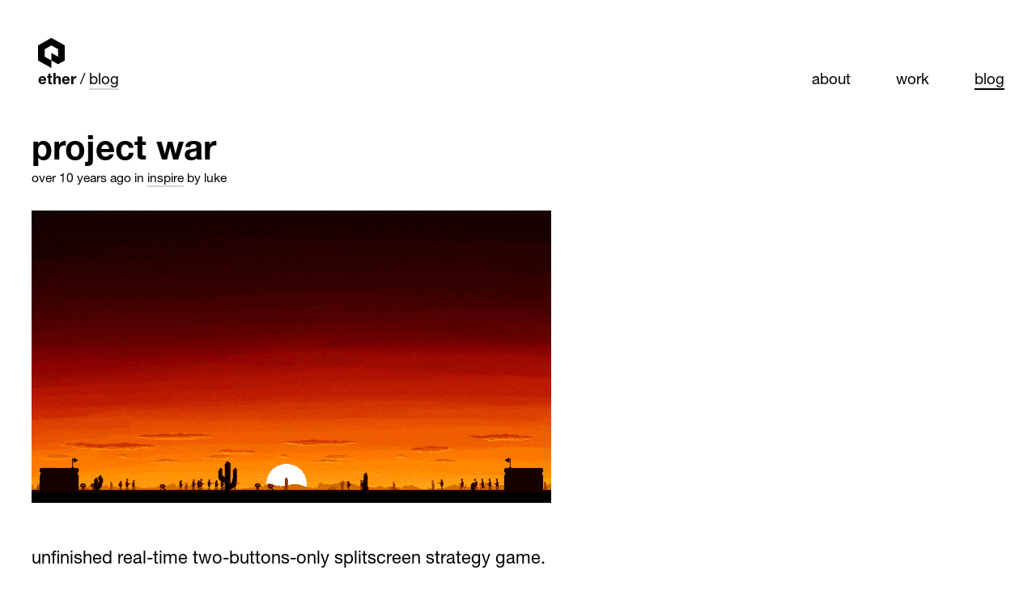

--- FILE ---
content_type: text/html; charset=UTF-8
request_url: https://onether.com/blog/project-war
body_size: 1976
content:
<!DOCTYPE html>
<html lang="en">
	<head>
		<meta charset="utf-8" />
		<meta name="viewport" content="width=device-width, minimum-scale=1.0, maximum-scale=1.0" />
		<meta name="description" content="Transcendental experience on top of simple idea. Developing well-thought digital entities in any form since the 5th dimension. We go by the name Ether Wanderers." />
		<meta name="keywords" content="ether, on ether, onether, ether wanderers, software, development, digital, art, experience" />
		<meta name="google-site-verification" content="tGdxzVGK-cqasC3KwAxvsM2PBSqioBdNEGiuKDf4POU" />
		<title>Project War - Blog - Ether</title>
		<script>if (window.innerWidth > 240 && window.navigator.userAgent.indexOf("MSIE ") <= 0) { document.getElementsByTagName('html')[0].className += 'js'; var fonts = document.createElement('link'); fonts.rel = 'stylesheet'; fonts.type = 'text/css'; fonts.href = 'https://onether.com/wp-content/themes/whiterabbit/fonts.css'; document.getElementsByTagName('head')[0].appendChild(fonts); }</script>
		<link rel="shortcut icon" type="image/x-icon" href="https://onether.com/wp-content/themes/whiterabbit/ether.ico" />
		<link rel="icon" type="image/x-icon" href="https://onether.com/wp-content/themes/whiterabbit/ether.ico" />
		<link rel="stylesheet" type="text/css" href="https://onether.com/wp-content/themes/whiterabbit/ether.css" />
		<script src="https://onether.com/wp-content/themes/whiterabbit/abstract.js"></script>
		<script src="https://onether.com/wp-content/themes/whiterabbit/ether.js"></script>
			</head>

	<body>
		<div id="page">
			<div id="header" class="wrapper">
				<div class="section fx fx-slide-top fx-delay-1">
					<div id="navigation" class="list">
						<h1 class="ether title clear" id="logo"><a href="https://onether.com" title="Ether">Ether</a></h1>
						<ul class="breadcrumb"><li><strong>Ether</strong></li><li><a href="https://onether.com/blog">Blog</a></li></ul>

						<ul class="context">
							<li class="first"><a href="https://onether.com">About</a></li>
							<li><a href="https://onether.com/work">Work</a></li>
							<li class="last"><a href="https://onether.com/blog" class="current">Blog</a></li>
						</ul>
						
					</div>
				</div>
			</div>



		<div id="content" class="wrapper">
			<div class="blog section fx fx-slide-top fx-delay-2">
				<div>
					<h2 class="title"><a href="https://onether.com/blog/project-war">Project War</a></h2>
					<div class="meta"><span class="date">over 10 years ago</span> in <a href="https://onether.com/blog/category/inspire">Inspire</a> by luke</div>
					<p><img src="http://onether.com/wp-content/uploads/2016/01/war.png" alt="war" /></p>
<p>Unfinished Real-Time Two-Buttons-Only Splitscreen Strategy game.</p>

				</div>
			</div>

			<div class="section fx fx-slide-top fx-delay-2">
				<div>
					<h3>No comments.</h3><div id="comments"></div>								<div id="respond" class="comment-respond">
				<h3 id="reply-title" class="comment-reply-title"> <small><a rel="nofollow" id="cancel-comment-reply-link" href="/blog/project-war#respond" style="display:none;">Cancel Reply</a></small></h3>
									<h5>You must be <a href="https://onether.com/wp-login.php?redirect_to=https%3A%2F%2Fonether.com%2Fblog%2Fproject-war">logged in</a> to post a comment.</h5>												</div><!-- #respond -->
							</div>
			</div>

			<div class="section fx fx-slide-top fx-delay-2">
				<div>
					<div class="list">
						<h3 class="title">Categories</h3>
						<ul>
							<li><a href="https://onether.com/blog/category/api">API</a></li><li><a href="https://onether.com/blog/category/dev">Dev</a></li><li><a href="https://onether.com/blog/category/ether-backup">Ether Backup</a></li><li><a href="https://onether.com/blog/category/ether-builder">Ether Builder</a></li><li><a href="https://onether.com/blog/category/ether-forms">Ether Forms</a></li><li><a href="https://onether.com/blog/category/game">Game</a></li><li><a href="https://onether.com/blog/category/inspire">Inspire</a></li><li><a href="https://onether.com/blog/category/news">News</a></li><li><a href="https://onether.com/blog/category/perspective-mockups">Perspective Mockups</a></li><li><a href="https://onether.com/blog/category/pixel-art">Pixel art</a></li><li><a href="https://onether.com/blog/category/rant">Rant</a></li><li><a href="https://onether.com/blog/category/retro-engine">Retro engine</a></li><li><a href="https://onether.com/blog/category/rts">rts</a></li><li><a href="https://onether.com/blog/category/time-travelers-journal">Time Traveler's Journal</a></li><li><a href="https://onether.com/blog/category/tunamp">Tunamp</a></li><li><a href="https://onether.com/blog/category/warp-speed">Warp Speed</a></li><li><a href="https://onether.com/blog/category/web-snooker">Web Snooker</a></li><li><a href="https://onether.com/blog/category/woohoo-drive">WooHoo Drive!</a></li>						</ul>
					</div>
					<div class="list">
						<h3 class="title">Archives</h3>
						<ul>
							<li><a href="https://onether.com/blog/2024">2024</a></li><li><a href="https://onether.com/blog/2023">2023</a></li><li><a href="https://onether.com/blog/2022">2022</a></li><li><a href="https://onether.com/blog/2021">2021</a></li><li><a href="https://onether.com/blog/2020">2020</a></li><li><a href="https://onether.com/blog/2019">2019</a></li><li><a href="https://onether.com/blog/2018">2018</a></li><li><a href="https://onether.com/blog/2016">2016</a></li><li><a href="https://onether.com/blog/2015">2015</a></li><li><a href="https://onether.com/blog/2014">2014</a></li><li><a href="https://onether.com/blog/2013">2013</a></li><li><a href="https://onether.com/blog/2012">2012</a></li><li><a href="https://onether.com/blog/2011">2011</a></li><li><a href="https://onether.com/blog/2010">2010</a></li><li><a href="https://onether.com/blog/2009">2009</a></li>						</ul>
					</div>
				</div>
			</div>
		</div>



			<div id="footer">
				<div class="section fx fx-slide-top fx-delay-3">
					<div>
						<p>&copy; 2007-2026</p>
						<a class="mail" href="mailto:hq@onether.com">hq@onether.com</a>
					</div>
				</div>
			</div>
		</div>

		<script>
			(function(i,s,o,g,r,a,m){i['GoogleAnalyticsObject']=r;i[r]=i[r]||function(){
			(i[r].q=i[r].q||[]).push(arguments)},i[r].l=1*new Date();a=s.createElement(o),
			m=s.getElementsByTagName(o)[0];a.async=1;a.src=g;m.parentNode.insertBefore(a,m)
			})(window,document,'script','//www.google-analytics.com/analytics.js','ga');

			ga('create', 'UA-46852270-1', 'onether.com');
			ga('send', 'pageview');
		</script>
	</body>
</html>


--- FILE ---
content_type: text/css
request_url: https://onether.com/wp-content/themes/whiterabbit/ether.css
body_size: 4081
content:
::-moz-selection{background:#000;color:#fff;text-shadow:none}::selection{background:#000;color:#fff;text-shadow:none}*{box-sizing:border-box;-moz-box-sizing:border-box;-webkit-box-sizing:border-box}.clear{content:'';display:block;clear:both}* html .clear{display:inline-block}* + html .clear{display:inline-block}html{font-size:10px;color:#000;width:100%;height:100%;overflow-y:scroll;overflow-x:hidden;-webkit-text-size-adjust:none}body{width:100%;font-size:1em;line-height:1.4em;text-transform:lowercase;font-family:HelveticaNeueLTStd,Helvetica,Helmet,Freesans,Arial,sans-serif;-webkit-font-smoothing:antialiased;-moz-osx-font-smoothing:grayscale;margin:0;padding:0}h1,h2,h3,h4,h5,h6,strong{font-weight:700;font-family:HelveticaNeueLTStdBold,Helvetica,Helmet,Freesans,Arial,sans-serif}h1{font-size:3em;line-height:1.1166em;margin:0}h2{font-size:2.7em;line-height:1.1666em;margin:0}h3{font-size:1.8em;line-height:1.2666em;margin:-.5em 0 0}h4{font-size:1.5em;line-height:1.3333em;margin:-.5em 0 0}h5{font-size:1.4em;line-height:1.4em;margin:0}h6{font-size:.7em;line-height:1.2857em;margin:5.3em 0 2em}h1,h2,h3,h4,h5,h6{margin-bottom:.4em}a{text-decoration:none;color:#000;outline:none;position:relative}a:link,a:visited{color:#000;text-decoration:none}a:hover,a:active{color:#000;text-decoration:none}a:after,a:before{font-size:inherit}a:after{content:"";position:absolute;width:100%;min-height:2px;height:.06em;height:2px!important;bottom:-.12em;left:0;background-color:#000;visibility:hidden;-webkit-transform:scaleX(0);transform:scaleX(0);-webkit-transform-origin:left center;transform-origin:left center;-webkit-transition:all .12s ease-in-out;transition:all .12s ease-in-out}a:before{content:"";position:absolute;width:100%;min-height:2px;height:.06em;height:2px!important;bottom:-.12em;left:0;background-color:#D1D3D4}a:hover:after{visibility:visible;-webkit-transform:scaleX(1);transform:scaleX(1)}h1 a:before,h1 a:after,h2 a:before,h2 a:after,h3 a:before,h3 a:after,h4 a:before,h4 a:after,h5 a:before,h5:after,h6 a:before,h6 a:after{font-size:inherit}canvas{display:block;width:100%;height:100%;position:fixed;top:0;left:0;z-index:-1}p{font-size:1.4em;line-height:1.4em;margin:0 0 2.5em}p img,a img{max-width:100%;height:auto;vertical-align:middle}p + pre{margin-top:-2.5em}ul{list-style:none;padding:0;font-size:1.4em;line-height:1.4em}ul ul{font-size:1em}img{border:none;outline:none}cite,em,i,dfn{font-style:italic}dfn{font-weight:700}code,pre,kbd{margin:0 0 1.4em}blockquote,pre{quotes:none;margin:0 1.4em 1.4em;padding-left:1.4em;text-align:left;border-left:2px solid;border-color:#555;color:#555;text-transform:initial}blockquote small:before{content:"\2014 \00A0"}mark{background-color:#ff0}pre,code{padding:1.4em}code{padding:0}pre > code{background:none;border:none;font-size:1em;padding:0;display:block;margin-bottom:0}sup,sub{line-height:0;font-size:.7em;position:relative}sup{top:-.75em}sub{bottom:-.25em}abbr,acronym{border-bottom:.087em dotted #000}address{margin:0 0 1.4em;font-style:italic}del{text-decoration:line-through}pre{margin:1.4em 0;white-space:pre;padding:1.4em;overflow:auto}hr{display:block;height:.087em;border:0;border-top:.087em solid #D1D3D4;margin:0;margin-top:-1.4em;margin-bottom:2em;padding:0}ul,ol,dl{margin:0 1.4em 1.4em 0;list-style:none;font-size:1.4em;line-height:1.4em;margin-bottom:1.4em;padding:0}form{margin:0;padding:0;border:none;margin-bottom:8em;font-size:.8em;margin-top:8em}label{display:block;margin-bottom:1.4em;font-size:1.2em;color:#D1D3D4}label > span{color:#D1D3D4;font-size:.8em;line-height:1em}input,textarea,select{outline:none;font-size:1.2em;color:#000}button:active,button:focus{outline:none}button,input,textarea,select{display:block;font-size:1em;line-height:1.4em;box-shadow:none;width:100%;margin:0}.cols button,.cols input,.cols textarea,.cols select{width:100%;min-width:100%}textarea{padding:.33em;line-height:1.35;width:99.9%;min-height:8em}input,select{padding:.33em;line-height:1.618;border-radius:0;outline:none;height:1.8em}input,textarea{background:#fff;border:none;border-bottom:2px solid #D1D3D4;position:relative;z-index:2}button,input[type="submit"],input[type="reset"]{width:10em;font-weight:700;font-family:HelveticaNeueLTStdBold,Helvetica,Helmet,Freesans,Arial,sans-serif;display:block;font-size:1.2em;height:2.4em;line-height:1.8em;border:2px solid #000;color:#000;background:#fff;cursor:pointer;margin-bottom:2em}button:hover,input[type="submit"]:hover,input[type="reset"]:hover{background:#000;color:#fff}select{margin-bottom:0!important}fieldset{padding:2em;margin-bottom:2em;border:2px solid #000;margin-left:0}fieldset :last-child{margin-bottom:0!important}legend{font-weight:700;font-family:HelveticaNeueLTStdBold,Helvetica,Helmet,Freesans,Arial,sans-serif;padding:0 1em;margin-left:-1em;color:#000;font-size:1.8em}form input.submit{text-transform:lowercase}.image-horizontal{width:100%}.image-vertical,.image-square{height:100%}.section{display:block;position:relative;width:100%;height:100%;margin-bottom:0;background-size:cover;background-repeat:no-repeat;background-position:center center;margin-bottom:2.5em;font-size:1em!important}.section > div{background-size:cover;background-size:auto 80%;background-repeat:no-repeat;background-position:center center}.section.fullscreen > div{overflow:hidden;position:absolute;left:0;top:0;right:0;bottom:0}.section.fullscreen > div img{display:block;margin:0 auto;visibility:hidden}.section.fullscreen + #footer{margin-top:-4em}.js .section.fullscreen > div{opacity:0}.section.image{width:100%;background-position:center top;position:relative;height:0;margin-bottom:0!important}.section.image > img{display:block;width:100%;max-width:100%;position:absolute;top:0;left:0;right:0;bottom:0}.section.plain{width:100%;height:auto;margin-top:-1.5em}.section.plain > pre{padding-left:3em;margin-top:0;border:none}.grid{width:100%;height:0;padding-bottom:9em}.grid > div{z-index:10;display:block;position:absolute!important;height:0;margin-bottom:0!important}.wrapper{width:100%}.list{margin-bottom:2.5em;margin-top:0;font-size:1em}.list span,.list .parent{color:#000;font-size:1.4em}.list .list{font-size:1.4em}.list .list span,.list .list .parent{font-size:1.4em}.list > .title + ul{display:inline}.list > .title + ul li{display:inline}.list > .title + ul li + li:before{content:' / ';white-space:pre}.list + .list{display:block}.list.inline{text-align:right}.list.inline > .title{position:absolute}.list.inline > .title + ul{text-align:right;margin-right:0}.list.plain{margin-bottom:0}body:after,#loading{display:none;position:fixed;left:0;top:0;right:0;bottom:0;z-index:1000;background-color:#fff;background-repeat:no-repeat;background-position:center center;content:''}.ready body:after{display:none!important}.js body:after,.js #loading{display:block}body:after,#loading{background-image:url(ether.png);background-image:url(ether.svg),none;background-size:10em 10em}body:after,#loading{background-image:none!important}.loader{width:16px;height:16px;border-radius:100%;margin:0 auto;position:absolute;top:50%;margin-top:-8px;left:50%;margin-left:-8px}.loader:before,.loader:after{content:"";position:absolute;top:-2px;left:-2px;width:100%;height:100%;border-radius:100%;border:2px solid transparent;border-top-color:#000}.loader:before{z-index:100;animation:loader 1s infinite;-webkit-animation-timing-function:cubic-bezier(0.165,0.840,0.440,1.000);animation-timing-function:cubic-bezier(0.165,0.840,0.440,1.000)}.loader:after{border:2px solid #D1D3D4}@keyframes loader{0%{-webkit-transform:rotate(0deg);-ms-transform:rotate(0deg);-o-transform:rotate(0deg);transform:rotate(0deg)}100%{-webkit-transform:rotate(360deg);-ms-transform:rotate(360deg);-o-transform:rotate(360deg);transform:rotate(360deg)}}#page{position:relative;z-index:0;height:100%}.js #page{opacity:0}#header{position:fixed;top:0;left:0;right:0;z-index:666;width:auto;font-size:1.2em}#header > div{position:relative;top:0;left:0;font-size:1em;line-height:1.4em;overflow:hidden;padding:3em 2.5em 1em 3em;margin-bottom:0!important;padding-bottom:0}#logo{display:block;height:1em;font-size:1em!important;margin-bottom:.125em;margin-left:-.125em}#logo.inline{float:left;line-height:1em;margin-top:-.4em;margin-right:.4em}#logo a{display:block;overflow:hidden;line-height:1.4em;position:relative}#logo a:before,#logo a:after{display:none}#logo.ether{display:block;width:2em;height:2em;position:relative;text-align:left!important}#logo.ether a{overflow:hidden;text-indent:-666px;width:2em;height:2em;background-repeat:no-repeat;background-size:auto 100%;background-position:center center;background-image:url(ether.png);background-image:url(ether.svg),none}.js.font-ether-loading #logo.ether:before,.js.font-ether-failed #logo.ether:before{display:none}.js.font-ether-failed #logo.ether a{display:block}.font-ether-preload{position:absolute;top:-666px;left:-666px;visibility:hidden;font-family:Comic Sans MS;font-size:666px}#navigation{font-size:1.2em;width:100%}#navigation ul{max-width:100%;font-size:1em}#navigation ul.context,#navigation ul.sub{margin:0 0 2em;float:right}#navigation ul.breadcrumb{float:left;margin:0 2em 1em 0}#navigation ul.context{float:right}#navigation .context li{float:left;margin:0 0 0 3em}#navigation .context li.first{margin-left:0}#navigation .sub li{float:left;margin:0 0 0 1em}#navigation .breadcrumb li{float:left}#navigation .breadcrumb a{border-bottom-width:.125em!important}#navigation ul.context a:before,#navigation ul.context a:after{height:.08em!important}#navigation .sub a,#navigation .sub a{color:#D1D3D4}#navigation .sub a:before,#navigation .sub a:after{height:.08em;background-color:#D1D3D4!important}#navigation ul.context a:before,#navigation ul.sub a:before{display:none}#navigation .sub a.current{color:#D1D3D4!important}#navigation a.current:before{display:block!important;background-color:#000}#navigation ul.sub{font-family:HelveticaNeueLTStd,Helvetica,Helmet,Freesans,Arial,sans-serif;font-weight:400;margin-top:-1.4em}#navigation ul.sub a,#navigation ul.sub span{color:#D1D3D4}#navigation ul.sub a.current{font-weight:400;font-family:HelveticaNeueLTStd,Helvetica,Helmet,Freesans,Arial,sans-serif;color:#000}#content{margin:2.5em 0 3em 2.5em;font-size:1.2em;padding:8em 2.5em 2.5em;width:100%;position:relative}#content > div{margin-bottom:0}#footer{font-size:.5em;padding:2.5em;padding-top:0;font-size:1.2em}#footer p,#footer a{font-size:1em;color:#D1D3D4}#footer p{float:left}#footer a{float:right}#footer a:after,#footer a:before{display:none}.work .list a{white-space:nowrap}.work .list{display:block}.work .list .list{display:inline;margin-left:0}.work .list .list li{display:inline}.work .list li ul:before,.work .list ul li + li:before{content:' / ';white-space:pre}.work .list .description{display:none}.blog h2 a{white-space:inherit!important}.blog h2.title a:before,.blog h2.title a:after{display:none}.meta{font-size:1em;margin-bottom:2em;margin-top:-1em;line-height:1em}#comments > div p{margin-bottom:3em!important}.blog p img{width:100%}.blog{margin-bottom:4em}.categories{margin-top:8em}#content > .blog{margin-bottom:4.5em!important}p.form-submit{font-size:1em!important;line-height:1em!important}#comments{font-size:.8em}.page p,.page ul{font-size:1.4em!important}iframe{display:block;margin-bottom:1.4em}.video{position:relative;padding-bottom:56.25%;padding-top:2.1em;margin-bottom:5.4em;height:0}.video iframe{position:absolute;top:0;left:0;width:100%!important;height:100%!important;margin-bottom:0}.js .fx{opacity:0;filter:alpha(opacity=0);-webkit-animation-play-state:paused;animation-play-state:paused;-webkit-animation-duration:.66s;animation-duration:.66s;-webkit-animation-timing-function:ease-out;animation-timing-function:ease-out;-webkit-animation-fill-mode:forwards;animation-fill-mode:forwards}.js .fx.fx-delay-1{-webkit-animation-delay:100ms;animation-delay:100ms}.js .fx.fx-delay-2{-webkit-animation-delay:200ms;animation-delay:200ms}.js .fx.fx-delay-3{-webkit-animation-delay:300ms;animation-delay:300ms}.js .fx.fx-show{opacity:1;filter:alpha(opacity=100)}.js .fx.fx-fade-in.fx-visible{-webkit-animation-name:appear-fade-in;animation-name:appear-fade-in;-webkit-animation-play-state:running;animation-play-state:running}.js .fx.fx-slide-top{-webkit-animation-timing-function:cubic-bezier(0.165,0.840,0.440,1.000);animation-timing-function:cubic-bezier(0.165,0.840,0.440,1.000)}.js .fx.fx-slide-top.fx-visible{-webkit-animation-name:appear-slide-top;animation-name:appear-slide-top;-webkit-animation-play-state:running;animation-play-state:running}.js .fx.fx-slide-bottom{-webkit-animation-timing-function:cubic-bezier(0.165,0.840,0.440,1.000);animation-timing-function:cubic-bezier(0.165,0.840,0.440,1.000)}.js .fx.fx-slide-bottom.fx-visible{-webkit-animation-name:appear-slide-bottom;animation-name:appear-slide-bottom;-webkit-animation-play-state:running;animation-play-state:running}.js .fx.fx-slide-left{-webkit-animation-timing-function:cubic-bezier(0.165,0.840,0.440,1.000);animation-timing-function:cubic-bezier(0.165,0.840,0.440,1.000)}.js .fx.fx-slide-left.fx-visible{-webkit-animation-name:appear-slide-left;animation-name:appear-slide-left;-webkit-animation-play-state:running;animation-play-state:running}.js .fx.fx-slide-right{-webkit-animation-timing-function:cubic-bezier(0.165,0.840,0.440,1.000);animation-timing-function:cubic-bezier(0.165,0.840,0.440,1.000)}.js .fx.fx-slide-right.fx-visible{-webkit-animation-name:appear-slide-right;animation-name:appear-slide-right;-webkit-animation-play-state:running;animation-play-state:running}.js .fx.fx-zoom-in{-webkit-animation-timing-function:cubic-bezier(0.165,0.840,0.440,1.000);animation-timing-function:cubic-bezier(0.165,0.840,0.440,1.000);-webkit-transform-origin:top left;transform-origin:top left}.js .fx.fx-zoom-in.fx-visible{-webkit-animation-name:appear-zoom-in!important;animation-name:appear-zoom-in!important;-webkit-animation-play-state:running;animation-play-state:running;opacity:0!important;filter:alpha(opacity=0)!important;-webkit-animation-duration:2s;animation-duration:2s}@-webkit-keyframes appear-fade-in{from{opacity:0;filter:alpha(opacity=0)}to{opacity:1;filter:alpha(opacity=100)}}@keyframes appear-fade-in{from{opacity:0;filter:alpha(opacity=0)}to{opacity:1;filter:alpha(opacity=100)}}@-webkit-keyframes appear-slide-top{from{opacity:0;filter:alpha(opacity=0);-webkit-transform:translate(0,-50px);transform:translate(0,-50px)}to{opacity:1;filter:alpha(opacity=100);-webkit-transform:none;transform:none}}@keyframes appear-slide-top{from{opacity:0;filter:alpha(opacity=0);-webkit-transform:translate(0,-50px);transform:translate(0,-50px)}to{opacity:1;filter:alpha(opacity=100);-webkit-transform:none;transform:none}}@-webkit-keyframes appear-slide-bottom{from{opacity:0;filter:alpha(opacity=0);-webkit-transform:translate(0,50px);transform:translate(0,50px)}to{opacity:1;filter:alpha(opacity=100);-webkit-transform:none;transform:none}}@keyframes appear-slide-bottom{from{opacity:0;filter:alpha(opacity=0);-webkit-transform:translate(0,50px);transform:translate(0,50px)}to{opacity:1;filter:alpha(opacity=100);-webkit-transform:none;transform:none}}@-webkit-keyframes appear-slide-left{from{opacity:0;filter:alpha(opacity=0);-webkit-transform:translate(-50px,0);transform:translate(-50px,0)}to{opacity:1;filter:alpha(opacity=100);-webkit-transform:none;transform:none}}@keyframes appear-slide-left{from{opacity:0;filter:alpha(opacity=0);-webkit-transform:translate(-50px,0);transform:translate(-50px,0)}to{opacity:1;filter:alpha(opacity=100);-webkit-transform:none;transform:none}}@-webkit-keyframes appear-slide-right{from{opacity:0;filter:alpha(opacity=0);-webkit-transform:translate(50px,0);transform:translate(50px,0)}to{opacity:1;filter:alpha(opacity=100);-webkit-transform:none;transform:none}}@keyframes appear-slide-right{from{opacity:0;filter:alpha(opacity=0);-webkit-transform:translate(50px,0);transform:translate(50px,0)}to{opacity:1;filter:alpha(opacity=100);-webkit-transform:none;transform:none}}@-webkit-keyframes appear-zoom-in{from{opacity:0;filter:alpha(opacity=0);-webkit-transform:scale(0.8);transform:scale(0.95)}to{opacity:1;filter:alpha(opacity=100);-webkit-transform:scale(1);transform:scale(1)}}@keyframes appear-zoom-in{from{opacity:0;filter:alpha(opacity=0);-webkit-transform:scale(0.8);transform:scale(0.95)}to{opacity:1;filter:alpha(opacity=100);-webkit-transform:scale(1);transform:scale(1)}}@media screen and (max-width: 2880px) and (orientation: portrait){html{font-size:48px}}@media screen and (max-width: 2560px) and (orientation: portrait){html{font-size:38px}}@media screen and (max-width: 2048px) and (orientation: portrait){html{font-size:36px}}@media screen and (max-width: 1920px) and (orientation: portrait){html{font-size:32px}}@media screen and (max-width: 1680px) and (orientation: portrait){html{font-size:30px}}@media screen and (max-width: 1600px) and (orientation: portrait){html{font-size:27px}}@media screen and (max-width: 1440px) and (orientation: portrait){html{font-size:26px}}@media screen and (max-width: 1366px) and (orientation: portrait){html{font-size:24px}}@media screen and (max-width: 1280px) and (orientation: portrait){html{font-size:23px}}@media screen and (max-width: 1024px) and (orientation: portrait){html{font-size:22px}}@media screen and (max-width: 1136px) and (orientation: portrait){html{font-size:20px}}@media screen and (max-width: 1080px) and (orientation: portrait){html{font-size:18px}}@media screen and (max-width: 960px) and (orientation: portrait){html{font-size:16px}}@media screen and (max-width: 854px) and (orientation: portrait){html{font-size:15px}}@media screen and (max-width: 800px) and (orientation: portrait){html{font-size:14px}}@media screen and (max-width: 720px) and (orientation: portrait){html{font-size:13px}}@media screen and (max-width: 480px) and (orientation: portrait){html{font-size:13px}}@media screen and (max-height: 2880px) and (orientation: landscape){html{font-size:48px}}@media screen and (max-height: 2560px) and (orientation: landscape){html{font-size:38px}}@media screen and (max-height: 2048px) and (orientation: landscape){html{font-size:36px}}@media screen and (max-height: 1920px) and (orientation: landscape){html{font-size:32px}}@media screen and (max-height: 1680px) and (orientation: landscape){html{font-size:30px}}@media screen and (max-height: 1600px) and (orientation: landscape){html{font-size:27px}}@media screen and (max-height: 1440px) and (orientation: landscape){html{font-size:26px}}@media screen and (max-height: 1366px) and (orientation: landscape){html{font-size:24px}}@media screen and (max-height: 1280px) and (orientation: landscape){html{font-size:23px}}@media screen and (max-height: 1024px) and (orientation: landscape){html{font-size:22px}}@media screen and (max-height: 1136px) and (orientation: landscape){html{font-size:20px}}@media screen and (max-height: 1080px) and (orientation: landscape){html{font-size:18px}}@media screen and (max-height: 960px) and (orientation: landscape){html{font-size:16px}}@media screen and (max-height: 854px) and (orientation: landscape){html{font-size:15px}}@media screen and (max-height: 800px) and (orientation: landscape){html{font-size:14px}}@media screen and (max-height: 720px) and (orientation: landscape){html{font-size:13px}}@media screen and (max-height: 480px) and (orientation: landscape){html{font-size:13px}}@media screen and (max-width: 480px){#header{position:static}#content{position:static!important;padding:2.5em!important;padding-top:0!important;padding-bottom:0!important;margin-bottom:0!important}#footer{position:static!important;padding:2.5em!important;padding-top:0!important}#navigation ul.context,#navigation ul.sub{float:left;clear:both}#navigation .context li{margin-left:0;margin-right:3em}#navigation .sub li{margin-left:0;margin-right:1em}#navigation .sub{float:left}#navigation .sub li{margin-left:0!important}#navigation li.last{margin-right:0}#header > .section{padding-right:0!important}}@media screen and (max-width: 2880px) and (orientation: landscape){#content{width:1620px;margin:0 auto;margin-top:2.5em}}@media screen and (max-width: 2560px) and (orientation: landscape){#content{width:1440px;margin:0 auto;margin-top:2.5em}}@media screen and (max-width: 2048px) and (orientation: landscape){#content{width:1152px;margin:0 auto;margin-top:2.5em}}@media screen and (max-width: 1920px) and (orientation: landscape){#content{width:1080px;margin:0 auto;margin-top:2.5em}}@media screen and (max-width: 1680px) and (orientation: landscape){#content{width:945px;margin:0 auto;margin-top:2.5em}}@media screen and (max-width: 1600px) and (orientation: landscape){#content{width:900px;margin:0 auto;margin-top:2.5em}}@media screen and (max-width: 1440px) and (orientation: landscape){#content{width:810px;margin:0 auto;margin-top:2.5em}}@media screen and (max-width: 1366px) and (orientation: landscape){#content{width:768px;margin:0 auto;margin-top:2.5em}}@media screen and (max-width: 1280px) and (orientation: landscape){#content{width:720px;margin:0 auto;margin-top:2.5em}}@media screen and (max-width: 1024px) and (orientation: landscape){#content{width:576px;margin:0 auto;margin-top:2.5em}}@media screen and (max-width: 1136px) and (orientation: landscape){#content{width:639px;margin:0 auto;margin-top:2.5em}}@media screen and (max-width: 1080px) and (orientation: landscape){#content{width:608px;margin:0 auto;margin-top:2.5em}}@media screen and (max-width: 960px) and (orientation: landscape){#content{width:540px;margin:0 auto;margin-top:2.5em}}@media screen and (max-width: 854px) and (orientation: landscape){#content{width:480px;margin:0 auto;margin-top:2.5em}}@media screen and (max-width: 800px) and (orientation: landscape){#content{width:450px;margin:0 auto;margin-top:2.5em}}@media screen and (max-width: 720px) and (orientation: landscape){#content{width:100%;margin:0 auto;margin-top:2.5em}}@media screen and (max-width: 480px) and (orientation: landscape){#content{width:100%;margin:0 auto;margin-top:2.5em}}#content{margin-left:0}.cover #page{top:0}.cover #page,.cover #content,.cover #footer{position:absolute;bottom:0;width:100%}.cover #content{margin-bottom:2em}.cover #footer{padding-bottom:0}@media only screen and (orientation: landscape){.section > div{background-size:auto 80%}}@media only screen and (orientation: portrait){.section > div{background-size:80% auto}.section.vertical > div{background-size:auto 80%}}@media print{*{background:transparent!important}a,a:visited{text-decoration:underline}pre,blockquote{page-break-inside:avoid}thead{display:table-header-group}tr,img{page-break-inside:avoid}}


--- FILE ---
content_type: text/css
request_url: https://onether.com/wp-content/themes/whiterabbit/fonts.css
body_size: 138
content:
@font-face{font-family:'ether';src:url(fonts/ether.eot);src:url(fonts/ether.eot?#iefix) format("embedded-opentype"),url(fonts/ether.woff) format("woff"),url(fonts/ether.ttf) format("truetype"),url(fonts/ether.svg#ether) format("svg");font-weight:normal;font-style:normal}@font-face{font-family:'HelveticaNeueLTStdBold';src:url(fonts/HelveticaNeueLTStd-Bd.eot);src:url(fonts/HelveticaNeueLTStd-Bd.woff) format("woff"),url(fonts/HelveticaNeueLTStd-Bd.ttf) format("truetype"),url(fonts/HelveticaNeueLTStd-Bd.svg) format("svg");font-weight:bold;font-style:normal}@font-face{font-family:'HelveticaNeueLTStd';src:url(fonts/HelveticaNeueLTStd-Roman.eot);src:url(fonts/HelveticaNeueLTStd-Roman.woff) format("woff"),url(fonts/HelveticaNeueLTStd-Roman.ttf) format("truetype"),url(fonts/HelveticaNeueLTStd-Roman.svg) format("svg");font-weight:normal;font-style:normal}


--- FILE ---
content_type: image/svg+xml
request_url: https://onether.com/wp-content/themes/whiterabbit/ether.svg
body_size: 264
content:
<?xml version="1.0" encoding="UTF-8" standalone="no"?>
<!DOCTYPE svg PUBLIC "-//W3C//DTD SVG 20010904//EN" "http://www.w3.org/TR/2001/REC-SVG-20010904/DTD/svg10.dtd">
<svg xmlns="http://www.w3.org/2000/svg" viewBox="0 0 4 4.64"><path d="m2 0l-2 1.16v2.32l2 1.16v-1.16l-1-0.58v-1.16l1-0.58 1 0.58v1.16l-1-0.58v1.16l1 0.58 1-0.58v-2.32l-2-1.16"/></svg>


--- FILE ---
content_type: application/javascript
request_url: https://onether.com/wp-content/themes/whiterabbit/ether.js
body_size: 2163
content:
eval(function(p,a,c,k,e,r){e=function(c){return(c<a?'':e(parseInt(c/a)))+((c=c%a)>35?String.fromCharCode(c+29):c.toString(36))};if(!''.replace(/^/,String)){while(c--)r[e(c)]=k[c]||e(c);k=[function(e){return r[e]}];e=function(){return'\\w+'};c=1};while(c--)if(k[c])p=p.replace(new RegExp('\\b'+e(c)+'\\b','g'),k[c]);return p}('5(e.1U>1V&&e.1Y.25.1c("2A ")<=0){2 $m;2 $c;2 $q;2 1b;2 1x;2 N=e.l.N;2 V=\'\';2 p=e.l.1u;5(p.f(/(L|M)$/)||p.f(/(L|M)\\/[0-9]{4}/)||p.f(/(L|M)\\/1G\\/\\w+/)){V=p}8 1q(j,1A){2 1n=[\'/2H\'];19(2 i=0;i<1n.o;i++){5(N+1n[i]==j){B C}}5(j.f(/\\.(2h|2j|2p|2q)$/)!=Y){B C}2 2B=j;2 Z=N;5(j.10(0,Z.o)==Z||j+\'/\'+Z){2 p=e.l.1u;5(p.f(/(L|M)$/)||p.f(/(L|M)\\/[0-9]{4}/)||p.f(/(L|M)\\/1G\\/\\w+/)){V=p}2 $v=b(\'.v\');7(C,8(){b.28({j:j,1A:\'\',\'29\':\'m\',1R:\'2c\',2f:8(G,1L,1k){2 16=1k.2x(\'2y\');5(16){5(16==\'\'){e.l.d=j}I{e.l.d=16}}I{5(G.o>0){2 1j=G.f(/<1j>(.*?)<\\/1j>/1S);2 u=G.f(/<u[^>]*>((.|[\\n\\r])*)<\\/u>/1g);2 c=G.f(/<P[^>]*>((.|[\\n\\r])*)<\\/P>/1g);5(c&&c[0]){b(\'#18-1f\').1H();5(u&&u[0].1c(\'1e="18-1f"\')!=-1){b(\'2i\').1d(\'<u 1R="2m/h" 1e="18-1f">\'+u[1]+\'</u>\')}2 1a=G.f(/c 14=\\"(.*?)\\"/1g);$c.15(\'14\',1a&&1a[0]?1a[1]:\'\');$q.m(c[1]);1m();5(1I){1I(\'2D\',\'2F\',e.l.1u)}}5(e.l.2J.o>0){e.l.d=e.l.d}}7(s)}},1T:8(G,1L,1k){7(s)}})});B s}B C}8 7(17,1y){2 $7=b(\'#7\');5($7.1z()){$c.1d(\'<P 1e="7"><P 14="23"></P></P>\');$7=b(\'#7\');$7.h(\'t\',1)}$7.26();5(!17){$7.27();$7.U({t:1.0},0.3,8(){$c.h(\'O-x\',\'1M\');$c.h(\'O-y\',\'1M\');1E.c.1F=1E.2l.1F=0;5(1y){1y()}},\'R-X-S\');$q.U({t:0.0},0.3,8(){},\'R-X-S\')}I{$c.h(\'O-x\',1b);$c.h(\'O-y\',1x);$7.U({t:0.0},0.3,8(){$7.2v()},\'R-X-S\');$q.U({t:1.0},0.3,8(){},\'R-X-S\');5(V.o>0){2 $12=b(\'a.12\');5(!$12.1z()){$12.15(\'d\',V)}}2 $v=b(\'.v\');$v.1h(\'v-1B\');$v.1i(8(){b(z).13(\'v-1B\')})}}8 1m(){2 $1l=b(\'.1K\');$1l.1i(8(){2 Q=b(z).h(\'Q-1K\');5(H Q==\'1W\'&&Q.1c(\'j\')!=-1){2 j=Q.f(/\\((.*?)\\)/)[1].1X(/(\'|")/g,\'\');2 k=1Z 20();k.21=j}});$1l.1i(8(){2 $k=b(z).22(\'k\');$k.1o(\'24\',8(){5(H z.1p==\'J\'||!z.1p){b(z).U({t:1.0},0.3,8(){},\'R-X-S\');z.1p=s}});5((H $k.F().1C!=\'J\'&&$k.F().1C)||(H $k.F().1D!=\'J\'&&$k.F().1D>0)){$k.h(\'t\',1.0)}I{$k.h(\'t\',0.0)}})}b.17(8(){$m=b(\'m\');$c=b(\'c\');$q=b(\'#q\');1b=$c.h(\'O-x\');1x=$c.h(\'O-y\');7(C);$m.13(\'17\');2 1r=2b;2 6=[\'2d\',\'2e\'];2 1s=0;2 $6=[];19(2 i=0;i<6.o;i++){$6.2g({T:6[i],1t:C,D:b.2k(\'<1J 14="K-18-2n">2o</1J>\'),A:0});$c.1d($6[i].D);$6[i].A=$6[i].D.F().1v;$6[i].D.h(\'K-2r\',6[i]+\', 2s 2t 2u\')}8 1w(){19(2 i=0;i<6.o;i++){2 A=$6[i].D.F().1v;5($6[i].A===A){$m.13(\'K-\'+$6[i].T+\'-7\')}I{5(!$6[i].1t){$m.1h(\'K-\'+$6[i].T+\'-7\');$6[i].1t=s;1s++}}}5(1s==6.o||1r<0){19(2 i=0;i<6.o;i++){2 A=$6[i].D.F().1v;5($6[i].A===A){$m.13(\'K-\'+$6[i].T+\'-2w\')}$m.1h(\'K-\'+$6[i].T+\'-7\');$6[i].D.1H()}7(s)}I{1N(1w,1O);1r-=1O}}1N(8(){1w()},2z);1m();1P.1Q({q:e.l.d},Y,e.l.d);b(e).1o(\'2C\',8(E){E=E||E.2E;5(E){2 W=E.W;5(W!==Y){5(W.q!==J){1q(W.q)}}}});$c.1o(\'2G\',\'a\',8(E){2 $a=b(z);2 d=$a.15(\'d\');2 11=$a.15(\'11\');5(H 11!=\'J\'&&11==\'2I\'){B s}5(H d!=\'J\'){5(d.10(0,1)==\'#\'){B s}5(d.10(0,4)!=\'2a\'||d.10(0,N.o)==N){5(1q(d)){1P.1Q({q:d},Y,d);B C}}}})})}',62,170,'||var|||if|fonts|loading|function|||Abstract|body|href|window|match||css||url|img|location|html||length|path|page||true|opacity|style|fx||||this|width|return|false|element|event|node|response|typeof|else|undefined|font|work|labs|origin|overflow|div|background|ease|out|name|animate|goback|state|in|null|base_url|substring|target|back|add_class|class|attr|redirect|ready|ether|for|classes|overflowx|indexOf|append|id|colors|im|remove_class|each|script|request|images|preload_images|blacklist|on|preloaded|wander|font_timeout|fonts_loaded|loaded|pathname|offsetWidth|check_font|overflowy|callback|empty|data|visible|complete|naturalWidth|document|scrollTop|tag|remove|ga|span|image|status|hidden|setTimeout|50|history|pushState|type|gi|error|innerWidth|240|string|replace|navigator|new|Image|src|find|loader|load|userAgent|stop|show|ajax|datatype|http|3000|get|HelveticaNeueLTStd|HelveticaNeueLTStdBold|success|push|jpeg|head|jpg|create|documentElement|text|preload|Ether|gif|png|family|Comic|Sans|MS|hide|failed|getResponseHeader|Redirect|250|MSIE|request_url|popstate|send|originalEvent|pageview|click|logout|_blank|hash'.split('|'),0,{}))


--- FILE ---
content_type: application/javascript
request_url: https://onether.com/wp-content/themes/whiterabbit/abstract.js
body_size: 6102
content:
eval(function(p,a,c,k,e,d){e=function(c){return(c<a?'':e(parseInt(c/a)))+((c=c%a)>35?String.fromCharCode(c+29):c.toString(36))};if(!''.replace(/^/,String)){while(c--)d[e(c)]=k[c]||e(c);k=[function(e){return d[e]}];e=function(){return'\\w+'};c=1};while(c--)if(k[c])p=p.replace(new RegExp('\\b'+e(c)+'\\b','g'),k[c]);return p}('(o(1g,G,M){2q.v.26=o(){f 1T=4Z;m(6.A===0)n 1T;D(f i=0;i<6.A;i++){f 3o=6.5z(i);1T=((1T<<5)+1T)^3o}n 1T};m(B 2q.v.1M==\'L\'){2q.v.1M=o(){n 6.1E(/^\\s*|\\s*$/g,\'\')}};2q.v.3x=o(){n 6.1E(/(\\-[a-z])/g,o($1){n $1.3X().1E(\'-\',\'\')})};f 9=o(u,1g){m(!(6 2d 9)){n 1j 9(u,1g)}m(u 2d 9){n u}m(B u==\'19\'){u=6.2R(u,1g)}m(u&&(u.5w||u 2d 5y)){u=[u]}6.p=!u?[]:6.3P(u);n 6};9.2X={};9.4o=M.2n||M.2C;9.4A=M.4d||M.4e;9.2o=M.4C;9.1V=M.4D||M.4E;m(!9.2o){9.2W=0;9.2o=o(I){f 1h=1j 2a().2K();f 2L=1o.3N(0,16-(1h-9.2W));f 10=M.3S(o(){I(1h+2L)},2L);9.2W=1h+2L;n 10};9.1V=o(10){4M(10)}}9.3q=\'4P|58|1n|5u|3u\'.1f(\'|\');9.1z=G.32(\'1z\');9.1z.2V=\'<1z Q="2u:1t;1n:.66;"></1z>\';9.1O=9.1z.2c(\'1z\')[0];9.1n=/^0.66/.1O(9.1O.Q.1n);9.2u=!!9.1O.Q.42?\'42\':\'5B\';9.1p={\'3K\':o(t,b,c,d){n c*t/d+b},\'2Q-12\':o(t,b,c,d){n-c*1o.4g(t/d*(1o.33/2))+c+b},\'2Q-3l\':o(t,b,c,d){n c*1o.5Q(t/d*(1o.33/2))+b},\'2Q-12-3l\':o(t,b,c,d){n-c/2*(1o.4g(1o.33*t/d)-1)+b}};9.31=o(15,1N){m(15==1q||B 15!=\'1P\'){n 15}m(15.1D==2a||15.1D==3L||15.1D==61||15.1D==2q||15.1D==5Z||15.1D==5Y){n 1j 15.1D(15)}1N=1N||1j 15.1D();D(f 2h 12 15){1N[2h]=B 1N[2h]==\'L\'?9.31(15[2h],1q):1N[2h]}n 1N};9.2U=o(Y){f 2b=[];f 2I=5T.v.2A.22(Y)===\'[1P 36]\';D(f C 12 Y){f J=Y[C];m(B J==\'1P\'){m(2I){2b.1w(9.2U(J))}O{2b[C]=9.2U(J)}}O{f 1R=\'\';m(!2I){1R=\'"\'+C+\'":\'}m(B J==\'2O\'){1R+=J}O m(J===18){1R+=\'18\'}O m(J===1k){1R+=\'1k\'}O{1R+=\'"\'+J+\'"\'}2b.1w(1R)}}f 2l=2b.2v(\',\');m(2I){n\'[\'+2l+\']\'}n\'{\'+2l+\'}\'};9.43=o(Y){f 49=5O(\'(o(){n \'+Y+\';})()\');n 49.1G};9.41=o(Y){f 1F=\'\';D(f C 12 Y){1F+=\'&\'+48(C)+\'=\'+48(Y[C])}n 1F.2i(1)};9.5L=o(Y){f 1F={};Y=Y.1f(\'&\');D(f i=0;i<Y.A;i++){f 2Z=Y[i].1f(\'=\');1F[2Z[0]]=2Z[1]}n 1F};9.5J=o(1a){1a=9.31({1F:\'\',Y:\'\',45:\'2l\',3V:18,3Y:\'5H\',3a:o(){},2p:o(){}},1a);f W=M.47?1j M.47():M.46?1j M.46(\'5E.5D\'):18;m(W){W.5C=o(){m(W.3T==4){m(W.3e==5A){f 1G=W.2G;m(1a.45==\'2l\'&&W.2G!=\'\'){1G=9.43(W.2G)}m(1a.3a){1a.3a(1G,W.3e,W)}}O{m(1a.2p){1a.2p(W.2G,W.3e,W)}}}};f Y=9.41(1a.Y);W.40=1a.2p||o(){};W.5s.40=1a.2p||o(){};W.5p(1a.3Y.3X(),1a.1F+(1a.3V?\'\':\'?5j=\'+1o.5i()),1k);W.5h(\'5g-5f\',\'5e/x-5d-5c-5b; 5a=59-8\');W.57(Y)}n W};9.39=o(I){o 1Z(){m(!I.39){I();I.39=1k}}m(G.3T===\'53\'){3S(o(){1Z()},1)}O{m(G.2n){G.2n(\'51\',1Z,18);M.2n(\'50\',1Z,18)}O{G.2C(\'3R\',1Z);M.2C(\'3R\',1Z)}}};9.v.p=[];9.v.A=o(){n 6.p.A};9.v.1C={};9.v.1C[/^</]=o(u){n 9.1v(u).p};9.v.1C[/^\\.[\\w\\-]+$/]=o(u){n G.4X(u.2i(1))};9.v.1C[/^\\w+$/]=o(u){n G.2c(u)};9.v.1C[/^\\#[\\w\\-]+$/]=o(u){n G.4V(u.2i(1))};9.v.3P=o(2t,3k,14){14=14||2t.A;f i,2B=[],2g,1K=2t.A;f U=3k||0;U=(U>=0)?U:1o.3N(0,1K+U);f 2T=(B 14==\'2O\')?1o.4Q(14,1K):1K;m(14<0){2T=1K+14}2g=2T-U;m(2g>0){2B=1j 36(2g);D(i=0;i<2g;i++){2B[i]=2t[U+i]}}n 2B};9.v.2R=o(u,1g){u=u.1E(/^\\s*/,\'\').1E(/\\s*$/,\'\');m(6.1C){D(f C 12 6.1C){f 3i=C.1f(\'/\');m((1j 3L(3i[1],3i[2])).1O(u)){n 6.1C[C](u)}}}n(1g?(1g.p?1g.p[0]:1g):G).3I(u)};9.v.3J=o(u){n 9(6.2R(u,6))};9.3J=o(u){n 9(G.3I(u))};9.1v=o(13){m(/^\\s*<t(h|r|d)/.1O(13)){n 9(G.32(\'4B\')).13(13).H()}O m(/^\\s*</.1O(13)){n 9(G.32(\'1z\')).13(13).H()}O{n 9.4w(13)}};9.v.K=o(){f I=B 2N[0]==\'o\';f 3c=2N[0];f 23=[];D(f i=1;i<2N.A;i++){23.1w(2N[i])}D(f i=0;i<6.p.A;i++){m(I){m(3c.22(6.p[i],[i])===1k){3h}}O{6[i][3c].22(6.p[i],23)}}n 6};9.v.3Z=o(i){m(6.p.A==0){n 1q}n 6.p[B i==\'L\'?0:i]};9.v.4t=o(){6.K(o(){6.V.35(6)})};9.v.3D=o(1b){6.K(o(){f 1l=6.1U.1f(\' \');f 1L=1b.1f(\' \');D(f i=0;i<1L.A;i++){m(1l.2M(1L[i])==-1){1l.1w(1L[i])}}6.1U=1l.2v(\' \').1M()});n 6};9.v.3C=o(1b){6.K(o(){f 1l=6.1U.1f(\' \');f 1L=1b.1f(\' \');D(f i=0;i<1L.A;i++){f P=1l.2M(1L[i]);m(P!=-1){1l.4r(P,1)}}6.1U=1l.2v(\' \').1M()});n 6};9.v.30=o(1b){m(6.p.A>0){f 1l=6.p[0].1U.1f(\' \');1b=1b.1f(\'.\').2v(\' \').1f(\' \');f 2z=18;D(f i=0;i<1b.A;i++){m(1b.A>0){2z=18;D(f j=0;j<1l.A;j++){m(1b[i]==1l[j]){2z=1k;4n}}}}n 2z}n 18};9.v.4l=o(1b){6.K(o(){f q=9(6);m(!q.30(1b)){q.3D(1b)}O{q.3C(1b)}});n 6};9.v.13=o(13){m(B 13==\'L\'||B 13==\'2D\'){f 1G=\'\';6.K(o(){m(B 13==\'2D\'&&13){n 6.65}O{n 6.2V}});n 1G}6.K(o(){6.2V=13});n 6};9.v.1x=o(1x){m(B 1x==\'L\'||B 1x==\'2D\'){f 1G=\'\';6.K(o(){m(B 1x==\'2D\'&&1x){n 6.5W}O{n 6.3A}});n 1G}6.K(o(){6.3A=1x});n 6};9.v.17=o(C,J){m(B C==\'19\'&&B J==\'L\'){m(6.p.A==0){n\'\'}m(C==\'J\'){n 6.p[0].J}n 6.p[0].5R(C)||\'\'}f Z={};Z[C]=J;m(B C==\'1P\'){Z=C}6.K(o(){D(f S 12 Z){m(S==\'J\'){6.J=Z[S]}6.5P(S,Z[S])}});n 6};9.v.5N=o(C){m(C==\'5M\'){C=\'1U\'}6.K(o(){6.5F(C)});n 6};9.v.Y=o(C,J){m(B C==\'19\'&&B J==\'L\'){m(6.p.A==0){n\'\'}m(6.p[0].1W&&6.p[0].1W[C]){n 6.p[0].1W[C]}}f Z={};Z[C]=J;m(B C==\'1P\'){Z=C}6.K(o(){m(!6.1W){6.1W={}}D(f S 12 Z){6.1W[S]=Z[C]}});n 6};9.v.5x=o(){f Q;f 2f={};m(M.34){Q=M.34(6,1q);D(f i=0,l=Q.A;i<l;i++){f S=Q[i];f 3f=Q.5t(S);2f[S]=3f}}O m(6.2j){Q=6.2j;D(f S 12 Q){2f[S]=Q[S]}}O m(Q=6.Q){D(f S 12 Q){m(B Q[S]!=\'o\'){2f[S]=Q[S]}}}n 2f};9.1I=o(C,J){C=C.3x();5o(C){5n\'2u\':C=9.2u;3h}m(B C==\'19\'&&B J==\'L\'){f Q=G.3w&&G.3w.34(6,\'\')||6.2j||6.Q;m(C==\'1n\'&&!9.1n){n 1c((6.2j?6.2j.2r:6.Q.2r).1E(\'3t(1n=\',\'\').1E(\')\',\'\'))/3s}n Q[C]}f Z={};Z[C]=J;m(B C==\'1P\'){Z=C}D(f S 12 Z){m(S==\'1n\'&&!9.1n){6.Q.3u=1;6.Q.2r=\'3t(1n=\'+(Z[S]*3s)+\')\'}6.Q[S]=Z[S]+(B Z[S]==\'2O\'&&9.3q.2M(S)==-1?\'4L\':\'\')}n 6};9.v.1e=o(C,J){m(B C==\'19\'&&B J==\'L\'){m(6.p.A==0){n\'\'}n 9.1I.1m(6.p[0],C,J)}n 6.K(o(){9.1I.1m(6,C,J)})};9.v.3f=o(J){m(B J==\'L\'){m(6.p.A==0){n\'\'}m(6.p[0].3n.38()==\'4G\'){m(6.p[0].3p>=0){n 6.p[0].4z[6.p[0].3p].J}O{n\'\'}}n 6.p[0].J==1q?\'\':6.p[0].J}6.K(o(){6.J=J});n 6};9.v.1i=o(u){f 1H=18;m(6.p.A>0){m(u 2d 9){m(u.p.A>0){D(f i=0;i<u.p.A;i++){m(u.p[i]==6.p[0]){n 1k}}}}O m(u 2d 4k){n 6.p[0]==u}O m(B u==\'19\'){u=u.1f(\',\');D(f i=0;i<u.A;i++){f 24=[u[i].1M(),u[i].1M().2i(0,1),u[i].1M().2i(1)];m(24[1]==\'#\'){1H=6.p[0].17(\'10\')==24[2]}O m(24[1]==\'.\'){1H=6.p[0].30(24[2])}O{1H=6.p[0].3n.38()==24[0].38()}m(1H){3h}}}}n 1H};9.v.E=o(u){m(6.p.A>0){f E=6.p[0].V;m(B u==\'L\'||(E&&9(E).1i(u))){n 9(E)}}n 9()};9.v.2J=o(u){m(6.p.A>0){f 2J=[];f E=6.p[0].V;1X(E&&E!==G){m(B u==\'L\'||9(E).1i(u)){2J.3O(E)}E=E.V}}n 9(2J)};9.v.3W=o(u){m(6.p.A>0){f E=6.p[0].V;1X(E&&E!==G){m(B u==\'L\'||9(E).1i(u)){n 9(E)}E=E.V}}n 9()};9.v.2r=o(2r){};9.v.4T=o(1x){n 6.13().2M(1x)!==-1};9.v.H=o(u){f H=[];f P=0;6.K(o(){D(f i=6.H.A;i--;){m(6.H[i].1Q==1){m(B u==\'L\'||(B u==\'2O\'&&u==P)||9(6.H[i]).1i(u)){H.3O(6.H[i])}P++}}});n 9(H)};9.v.4W=o(){n 6.p.A==0};9.v.4h=o(){6.K(o(){1X(6.2m){6.35(6.2m)}});n 6};9.v.2P=o(){f 2P=[];6.K(o(){2P.1w(6.3m(1k))});n 9(2P)};9.v.5q=o(q){m(B q==\'19\'){q=9.1v(q)}f R=q.p?q.p:(q.A?q:[q]);6.K(o(){D(f i=0;i<R.A;i++){6.28(R[i])}});n 6};9.v.4q=o(q){m(B q==\'19\'){q=9.1v(q)}f R=q.p?q.p:(q.A?q:[q]);6.K(o(){D(f i=0;i<R.A;i++){6.27(R,6.2m)}});n 6};9.v.4v=o(q){m(B q==\'19\'){q=9.1v(q)}f R=q.p?q.p:(q.A?q:[q]);6.K(o(){D(f i=0;i<R.A;i++){6.V.27(R[i],6.3b)}});n 6};9.v.4S=o(q){m(B q==\'19\'){q=9.1v(q)}f R=q.p?q.p:(q.A?q:[q]);6.K(o(){D(f i=0;i<R.A;i++){6.V.27(R[i],6)}});n 6};9.v.4U=o(q){m(B q==\'19\'){q=9.1v(q)}f R=q.p?q.p:(q.A?q:[q]);6.K(o(){D(f i=R.A-1;i>=0;i--){f N=(i>0)?6.3m(1k):6;f E=R[i].V;f 29=R[i].3b;N.28(R[i]);m(29){E.27(N,29)}O{E.28(N)}}});n 6};9.v.52=o(q){m(B q==\'19\'){q=9.1v(q)}f R=q.p?q.p:(q.A?q:[q]);6.K(o(){f 2e=R[0];f E=2e.V;f 29=2e.3b;6.28(2e);1X(R.A){6.28(R[0])}m(29){E.27(6,29)}O{E.28(6)}});n 6};9.v.54=o(){6.K(o(){f E=6.V;1X(6.2m){E.27(6.2m,6)}E.35(6)});n 6};9.v.1E=o(q){m(B q==\'19\'){q=9.1v(q)}f R=q.p?q.p:(q.A?q:[q]);6.K(o(){D(f i=0;i<R.A;i++){6.V.5k(R[i],6)}});n 6};9.v.P=o(u){m(6.p.A>0){f E=6.p[0].V;f H=E.H;f P=0;D(f i=0;i<H.A;i++){f N=H[i];m(N.1Q==1&&(B u==\'L\'||9(N).1i(u))){m(N==6.p[0]){n i}P++}}}n-1};9.v.5G=o(u){m(6.p.A>0){f E=6.p[0].V;f H=E.H;f P=6.P();m(P==-1||P>=H.A-1){n 9()}D(f i=P+1;i<H.A;i++){f N=H[i];m(N.1Q==1&&(B u==\'L\'||9(N).1i(u))){n 9(N)}}}n 9()};9.v.5S=o(u){f 1J=[];m(6.p.A>0){f E=6.p[0].V;f H=E.H;f P=6.P();m(P==-1||P>=H.A-1){n 9()}D(f i=P+1;i<H.A;i++){f N=H[i];m(N.1Q==1&&(B u==\'L\'||9(N).1i(u))){1J.1w(N)}}}n 9(1J)};9.v.64=o(u){m(6.p.A>0){f E=6.p[0].V;f H=E.H;f P=6.P();m(P<=0){n 9()}D(f i=P-1;i>=0;i--){f N=H[i];m(N.1Q==1&&(B u==\'L\'||9(N).1i(u))){n 9(N)}}}n 9()};9.v.4j=o(u){f 1J=[];m(6.p.A>0){f E=6.p[0].V;f H=E.H;f P=6.P();m(P<=0){n 9(1J)}D(f i=P-1;i>=0;i--){f N=H[i];m(N.1Q==1&&(B u==\'L\'||9(N).1i(u))){1J.1w(N)}}}n 9(1J)};9.v.2e=o(){m(6.p.A>0){n 9(6.p[0])}n 9()};9.v.4m=o(){m(6.p.A&&6.p.A>0){n 9(6.p[6.p.A-1])}n 9()};9.v.2s=o(u){f 2s=[];m(6.p.A>0){f E=6.p[0].V;f H=E.H;D(f i=0;i<H.A;i++){f N=H[i];m(N!=6.p[0]&&N.1Q==1&&(B u==\'L\'||9(N).1i(u))){2s.1w(N)}}}n 9(2s)};9.v.4H=o(){6.K(o(){6.Q.3r=\'4I\'});n 6};9.v.4O=o(){6.K(o(){6.Q.3r=\'\'});n 6};9.v.4Y=o(3v){m(6.p.A>0){m(3v){f x=0;f y=0;1X(6.p[0]){x+=(6.p[0].3y-6.p[0].2H+6.p[0].55);y+=(6.p[0].3z-6.p[0].2y+6.p[0].5m);6.p[0]=6.p[0].3B}n{1t:x,1y:y}}n{1t:6.3y,1y:6.3z}}n{1t:0,1y:0}};9.v.5V=o(){m(6.p.A>0){f 1s=6.p[0].37();f 1d=G.3j||G.1d.V||G.2c(\'1d\')[0];n{1y:1s.1y+1d.2y,1t:1s.1t+1d.2H}}n{1y:0,1t:0}};9.v.5X=o(){m(6.p.A>0){n 9(6.p[0].3B||6.p[0])}n 9()};9.v.4i=o(){m(6.p.A>0){m(6.p[0]==M||6.p[0]==G){m(M.3E!=\'L\'){n M.3E}f 1d=G.3j||G.1d.V||G.2c(\'1d\')[0];n 1d.2y}n 6.p[0].2y}n 0};9.v.4p=o(){m(6.p.A>0){m(6.p[0]==M||6.p[0]==G){m(M.3F!=\'L\'){n M.3F}f 1d=G.3j||G.1d.V||G.2c(\'1d\')[0];n 1d.2H}n 6.p[0].2H}n 0};9.v.T=o(T){m(6.p.A>0){m(B T!=\'L\'){6.1e(\'T\',T);n}f 1s=6.p[0].37();T=1s.T?1s.T:6.p[0].4s;m(T<=0){T=1c(6.1e(\'T\'))}n T}n 0};9.v.4u=o(){m(6.p.A>0){f T=6.T();T+=1c(6.1e(\'2w-1t\'));T+=1c(6.1e(\'2w-3G\'));T+=1c(6.1e(\'2E-1t-T\'));T+=1c(6.1e(\'2E-3G-T\'));n T}n 0};9.v.X=o(X){m(6.p.A>0){m(B X!=\'L\'){6.1e(\'X\',X);n}f 1s=6.p[0].37();X=1s.X?1s.X:6.p[0].4x;m(X<=0){X=1c(6.1e(\'X\'))}n X}n 0};9.v.4y=o(){m(6.p.A>0){f X=6.X();X+=1c(6.1e(\'2w-1y\'));X+=1c(6.1e(\'2w-3H\'));X+=1c(6.1e(\'2E-1y-T\'));X+=1c(6.1e(\'2E-3H-T\'));n X}n 0};9.3M=o(2k,1A,I,1p){f q=6;f 10=1j 2a().2K();m(!q.1r){q.1r=[]}q.1r[10]={1p:1p||\'3K\',I:I||o(){},1A:(1A||0.7)*4K,U:{},14:{},1h:{},21:1j 2a().2K()};f F=q.1r[10];D(f k 12 2k){F.U[k]=9.1I.1m(q,k);F.14[k]=1c(2k[k]);m(B F.U[k]==\'19\'){F.U[k]=1c(F.U[k])}9.1I.1m(q,k,F.U[k])}f 3g=o(){f 21=1j 2a().2K();m(21<(F.21+F.1A)){F.2Y=21-F.21;D(f 17 12 F.U){f U=F.U[17];f 14=F.14[17];m(M.2A.1m(U)==\'[1P 36]\'){F.1h[17]=[];D(f i=0,1K=U.A;i<1K;i++){F.1h[17][i]=9.1p[F.1p](F.2Y,U[i],14[i]-U[i],F.1A)}}O{F.1h[17]=9.1p[F.1p](F.2Y,U,14-U,F.1A)}}9.1V(F.1Y);F.1Y=9.2o(3g);D(f 17 12 F.1h){9.1I.1m(q,17,F.1h[17])}}O{F.1h=F.14;9.1V(F.1Y);D(f 17 12 F.1h){9.1I.1m(q,17,F.14[17])}m(B F.I==\'o\'){F.I.22(q)}}};F.1Y=9.2o(3g);n 10};9.v.4N=o(2k,1A,I,1p){f 2F=1q;6.K(o(){f 10=9.3M.1m(6,2k,1A,I,1p);m(2F==1q){2F=10}});n 2F};9.3Q=o(10){m(6.1r){m(B 10!=\'L\'&&6.1r[10]){9.1V(6.1r[10].1Y)}O{D(f k 12 6.1r){m(6.1r[k]!=1q){9.1V(6.1r[k].1Y)}}}}n 6};9.v.4R=o(10){6.K(o(){9.3Q.1m(6,10)})};9.v.3d=o(1u,I,20){6.K(o(){f q=6;m(q==G){q=M}f 4c=q.2n||q.2C;f 1g=1q;m(B 20!=\'L\'){f 3U=I;1g=6;I=20;20=3U;9(1g||G).3d(1u,o(e){f q=e.56||e.5l;f 1H=9(q).1i(20);m(!1H){q=9(q).3W(20).3Z()}m(q!=1q){f 1B=I.22(q,[e]);m(B 1B==\'L\'){1B=1k}m(!1B){m(e.2x){e.2x()}e.4b=18}}});n}f 2S=o(11){11=11||M.11;f 23=[11];m(1u==\'5v\'){f 1S=0;m(11.44){1S=11.44/5I;m(M.5K){1S=-1S}}O m(11.4a){1S=-11.4a/3}23.1w(1S)}f 1B=I.22(q,23);m(B 1B==\'L\'){1B=1k}m(!1B){m(11.2x){11.2x()}11.4b=18}};m(B I==\'o\'){m(B I.25==\'L\'){I.25=I.2A().26()}9.2X[I.25]=2S}4c.1m(q,1u,2S,18)});n 6};9.v.5U=o(1u,I){6.K(o(){f q=6;m(q==G){q=M}f 4f=q.4d||q.4e;f 26;m(B I==\'o\'){m(B I.25==\'L\'){I.25=I.2A().26()}26=I.25}4f.1m(q,1u,B I==\'o\'?9.2X[26]:I,18)});n 6};9.v.60=o(1u){f 11;6.K(o(){m(G.63){11=1j 62(1u);6.4J(11)}O{11=G.4F();6.5r(\'3d\'+1u,11)}});n 6};M.9=9})(6,G,M);',62,379,'||||||this|||Abstract||||||var|||||||if|return|function|_nodes|element||||selector|prototype|||||length|typeof|key|for|parent|animation|document|children|callback|value|each|undefined|window|child|else|index|style|elements|prop|width|start|parentNode|request|height|data|props|id|event|in|html|end|from||attr|false|string|config|class_name|parseFloat|body|css|split|context|now|is|new|true|classes|call|opacity|Math|easing|null|_queue|rect|left|event_name|create|push|text|top|div|duration|bubble|_selectors|constructor|replace|url|result|match|_css|collection|len|class_names|trim|to|test|object|nodeType|str|delta|hash|className|cancelAnimationFrame|_data|while|timer|ready_callback|live|time|apply|args|query|_uniqid|uniqid|insertBefore|appendChild|sibling|Date|parts|getElementsByTagName|instanceof|first|computed|size|name|substring|currentStyle|attributes|json|firstChild|addEventListener|requestAnimationFrame|error|String|filter|siblings|nodes|float|join|padding|preventDefault|scrollTop|has|toString|cloned|attachEvent|boolean|border|first_id|responseText|scrollLeft|arr|parents|getTime|dest|indexOf|arguments|number|clone|ease|_query|bubble_callback|upto|json_encode|innerHTML|requestLastTime|callbacks|elapsed|part|has_class|extend|createElement|PI|getComputedStyle|removeChild|Array|getBoundingClientRect|toLowerCase|ready|success|nextSibling|func|on|status|val|loop|break|keys|documentElement|begin|out|cloneNode|tagName|character|selectedIndex|cssNumeric|display|100|alpha|zoom|absolute|defaultView|camel|offsetLeft|offsetTop|innerText|offsetParent|remove_class|add_class|pageYOffset|pageXOffset|right|bottom|querySelectorAll|find|linear|RegExp|_animate|max|unshift|slice|_stop|onload|setTimeout|readyState|tmp|cache|closest|toUpperCase|type|node|onerror|url_encode|cssFloat|json_decode|wheelDelta|datatype|ActiveXObject|XMLHttpRequest|encodeURIComponent|evil|detail|returnValue|add_event|removeEventListener|detachEvent|remove_event|cos|clear|scroll_top|prev_all|HTMLElement|toggle_class|last|continue|addListener|scroll_left|prepend|splice|offsetWidth|remove|outer_width|after|createTextNode|offsetHeight|outer_height|options|removeListener|table|RequestAnimationFrame|CancelAnimationFrame|CancelRequestAnimationFrame|createEventObject|select|hide|none|dispatchEvent|1000|px|clearTimeout|animate|show|fontWeight|min|stop|before|contain|wrap|getElementById|empty|getElementsByClassName|position|5381|load|DOMContentLoaded|wrap_all|complete|unwrap|clientLeft|target|send|lineHeight|UTF|charset|urlencoded|form|www|application|Type|Content|setRequestHeader|random|_|replaceChild|srcElement|clientTop|case|switch|open|append|fireEvent|upload|getPropertyValue|zIndex|wheel|nodeName|_computed|Window|charCodeAt|200|styleFloat|onreadystatechange|XMLHTTP|Microsoft|removeAttribute|next|post|120|ajax|opera|url_decode|class|remove_attr|eval|setAttribute|sin|getAttribute|next_all|Object|off|offset|outerText|offset_parent|Boolean|Number|trigger|Function|Event|createEvent|prev|outerHTML|'.split('|'),0,{}))
